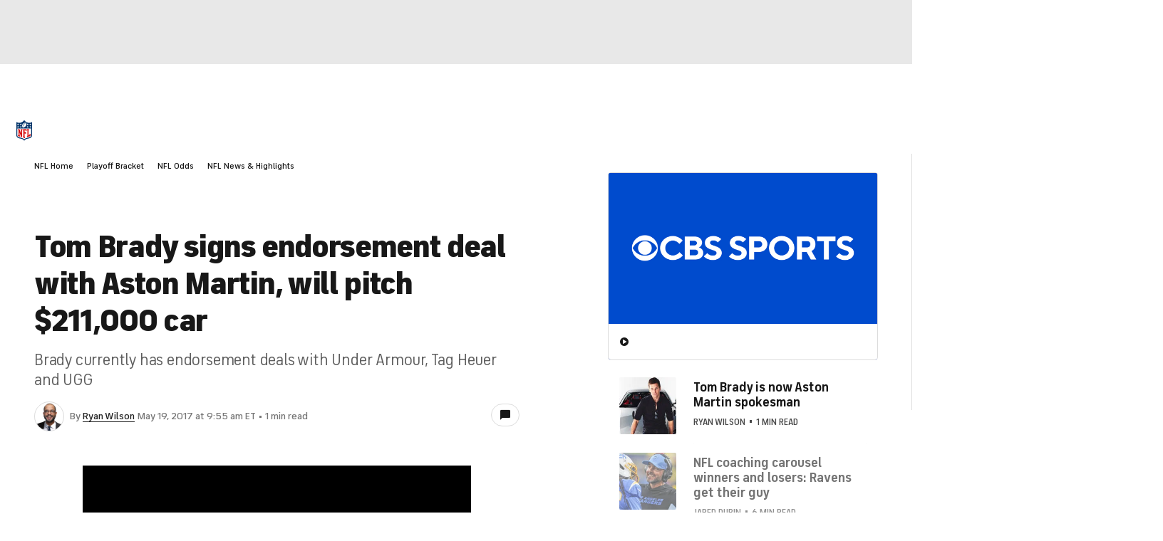

--- FILE ---
content_type: application/javascript
request_url: https://sportsfly.cbsistatic.com/fly-395/bundles/sportsmediajs/js-build/components/video/avia/video-adhelper.js
body_size: 4969
content:
define(["exports","module","utils/cookie","libs/debug"],function(e,r,a,t){"use strict";var c=Object.assign||function(e){for(var r=1;r<arguments.length;r++){var a=arguments[r];for(var t in a){if(Object.prototype.hasOwnProperty.call(a,t)){e[t]=a[t]}}}return e};var s=function(){function t(e,r){for(var a=0;a<r.length;a++){var t=r[a];t.enumerable=t.enumerable||false;t.configurable=true;if("value"in t)t.writable=true;Object.defineProperty(e,t.key,t)}}return function(e,r,a){if(r)t(e.prototype,r);if(a)t(e,a);return e}}();function i(e){return e&&e.__esModule?e:{default:e}}function n(e,r){if(!(e instanceof r)){throw new TypeError("Cannot call a class as a function")}}var h=i(a);var o=i(t);var b=o["default"].init("VideoAdhelper");b.log("VideoAdhelper");var l=function(){function e(){n(this,e);this.options={FMS:{adCallUrl:".v.fwmrm.net/ad/g/1?",adPrefix:"imafw_",apiKey:"",customAdParams:{live:{feat:"100",_fw_gdpr:"0",_fw_site_page:undefined},vod:{_fw_gdpr:"0",_fw_site_page:undefined,vdur:undefined},all:{_fw_nielsen_app_id:"P0C0C37AD-20C4-4EF7-AF25-BEBCB16DF85E",aamid:"62319244109132114211347291283901665790",firstpg:"1",ftag:"ACQ-07-10aab5e",partner:undefined,ptype:undefined,session:undefined,show:undefined,subses:undefined,sz:"640x480",vguid:undefined,ss_puid:undefined}},customerId:{local:"7f077",qa:"7f077",prod:"7f077",stage:"7f077"},daiGlobalAdParams:{local:{correlator:"[RANDOM]",imafw_caid:"2560022",imafw_csid:"",imafw_playername_version:"Avia JS Video Player_2.4.0",iu:"/8264/vaw-sports/desktop/cbssports",pvrn:"[RANDOM]",sz:"640x480",vprn:"[RANDOM]"},qa:{correlator:"[RANDOM]",imafw_caid:"2560022",imafw_csid:"",imafw_playername_version:"Avia JS Video Player_2.4.0",iu:"/8264/vaw-sports/desktop/cbssports",pvrn:"[RANDOM]",sz:"640x480",vprn:"[RANDOM]"},stage:{correlator:"[RANDOM]",imafw_caid:"2560022",imafw_csid:"",imafw_playername_version:"Avia JS Video Player_2.4.0",iu:"/8264/vaw-sports/desktop/cbssports",pvrn:"[RANDOM]",sz:"640x480",vprn:"[RANDOM]"},prod:{correlator:"[RANDOM]",imafw_caid:"2560022",imafw_csid:"",imafw_playername_version:"Avia JS Video Player_2.4.0",iu:"/8264/vaw-sports/desktop/cbssports",pvrn:"[RANDOM]",sz:"640x480",vprn:"[RANDOM]"}},enableFmsIpv4:false,env:"prod",gppData:undefined,gppSids:undefined,host:"video-api.cbssports.com",hostFmsIpv4:"video-api-ipv4.cbssports.com",httpProtocal:"https://",imaGlobalAdParams:{local:{asnw:"520311",caid:"2560022",csid:"",flag:{vod:"+amcb+emcr+dtrd+sltp+slcb+vicb+fbad+sync+nucr+aeti",live:"+amcb+emcr+sltp+slcb+qtcb+exvt+fbad+sync+nucr+aeti"},metr:"1023",nw:"520311",prof:"520311:GoogleDAICSAI_v01",pvrn:"[RANDOM]",resp:"vmap1+vast4",ssnw:"520311",vprn:"[RANDOM]"},qa:{asnw:"520311",caid:"2560022",csid:"",flag:{vod:"+amcb+emcr+dtrd+sltp+slcb+vicb+fbad+sync+nucr+aeti",live:"+amcb+emcr+sltp+slcb+qtcb+exvt+fbad+sync+nucr+aeti"},metr:"1023",nw:"520311",prof:"520311:GoogleDAICSAI_v01",pvrn:"[RANDOM]",resp:"vmap1+vast4",ssnw:"520311",vprn:"[RANDOM]"},stage:{asnw:"520311",caid:"2560022",csid:"",flag:{vod:"+amcb+emcr+dtrd+sltp+slcb+vicb+fbad+sync+nucr+aeti",live:"+amcb+emcr+sltp+slcb+qtcb+exvt+fbad+sync+nucr+aeti"},metr:"1023",nw:"520311",prof:"520311:GoogleDAICSAI_v01",pvrn:"[RANDOM]",resp:"vmap1+vast4",ssnw:"520311",vprn:"[RANDOM]"},prod:{asnw:"520311",caid:"2560022",csid:"",flag:{vod:"+amcb+emcr+dtrd+sltp+slcb+vicb+fbad+sync+nucr+aeti",live:"+amcb+emcr+sltp+slcb+qtcb+exvt+fbad+sync+nucr+aeti"},metr:"1023",nw:"520311",prof:"520311:GoogleDAICSAI_v01",pvrn:"[RANDOM]",resp:"vmap1+vast4",ssnw:"520311",vprn:"[RANDOM]"}},isLat:undefined,isLive:false,rdp:undefined,requestType:"POST",privacyCookieName:"usprivacy",slug:"",springserveUrl:"https://sync.springserve.com/usersync/json",springserveSspSyncUrl:"https://vid.springserve.com/ssusersync",springserveCacheKey:"springserve_user_id",springserveCacheTTL:86400}};this.state={FMSData:{dai:null,ima:null},device:window.SportsPageVars.device,springserveUserId:null}}s(e,[{key:"init",value:function e(r){var a=this;var t=this;b.log(r,"init options");Object.keys(r).forEach(function(e){if(!(e in a.options.FMS)){b.log(e+" option doesn't exist in VideoAdhelper object")}else{t.options.FMS[e]=r[e]}});b.log(t.options,"self.options")}},{key:"overrideConfigs",value:function e(r,a){b.log(r,a,this.options,"overrideConfigs");return r}},{key:"getAdCallUrl",value:function e(){var r=this;var a=r.options;return a.FMS.httpProtocal+a.FMS.customerId[a.FMS.env]+a.FMS.adCallUrl}},{key:"addGlobalAdParameters",value:function e(r,a,t,s){var i=this;var n=i.options;var o=a==="dai"?n.FMS.daiGlobalAdParams[n.FMS.env]:n.FMS.imaGlobalAdParams[n.FMS.env];var l=r;if(a==="dai"){b.log(l.metadata,"resourceConfig.metadata");o.imafw_caid=l.metadata.videoId}else{b.log(l.metadata,"resourceConfig.metadata");o.caid=l.metadata.videoId}i.addParamArrayResource(l,a,o,"",t,true,s);var d=i.state.FMSData[a]&&i.state.FMSData[a].client_ip?i.state.FMSData[a].client_ip:"";if(a==="ima"){if(d){l.ad[t].adCallUrl+="&vip="+d}l.ad[t].adCallUrl+=";"}else{if(d){l.ad[t].vip=d}l.ad[t].enableNonce=true}return l}},{key:"getSpringserveUserId",value:function e(){var a,t,s,i,n,o,l;return regeneratorRuntime.async(function e(r){while(1)switch(r.prev=r.next){case 0:b.log("getSpringserveUserId");a=this;t=a.options;s=a.getFromLocalStorage(t.FMS.springserveCacheKey);if(!(s!==null&&typeof s==="string"&&s.length>0)){r.next=10;break}b.log("getSpringserveUserId: Use cached Springserve user ID: "+s);a.state.springserveUserId=s;r.next=9;return regeneratorRuntime.awrap(a.executeSpringSspSync());case 9:return r.abrupt("return",s);case 10:r.prev=10;r.next=13;return regeneratorRuntime.awrap(fetch(t.FMS.springserveUrl,{method:"GET",signal:AbortSignal.timeout(3e3),credentials:"omit"}));case 13:i=r.sent;if(i.ok){r.next=16;break}throw new Error("HTTP error! status: "+i.status);case 16:n=i.headers.get("content-type");if(!(!n||!n.includes("application/json"))){r.next=19;break}throw new Error("Invalid content-type in response");case 19:r.next=21;return regeneratorRuntime.awrap(i.json());case 21:o=r.sent;if(!(o&&typeof o.user_id==="string"&&o.user_id.length>0&&o.user_id.length<256)){r.next=33;break}l=o.user_id.replace(/[^a-zA-Z0-9_-]/g,"");b.log("getSpringserveUserId: Springserve user ID ( "+l+" ) retrieved and cached");if(!(l.length===0)){r.next=28;break}b.log("getSpringserveUserId: Invalid user_id format after sanitization");return r.abrupt("return",null);case 28:a.saveToLocalStorage(l,t.FMS.springserveCacheTTL,t.FMS.springserveCacheKey);a.state.springserveUserId=l;r.next=32;return regeneratorRuntime.awrap(a.executeSpringSspSync());case 32:return r.abrupt("return",l);case 33:b.log("getSpringserveUserId: No user_id found in Springserve response");return r.abrupt("return",null);case 37:r.prev=37;r.t0=r["catch"](10);b.error(""+r.t0,"Failed to get Springserve user ID");return r.abrupt("return",null);case 41:case"end":return r.stop()}},null,this,[[10,37]])}},{key:"executeSpringSspSync",value:function e(){var a,t,s,i,n,o;return regeneratorRuntime.async(function e(r){while(1)switch(r.prev=r.next){case 0:b.log("executeSpringSspSync");a=this;t=a.options;r.prev=3;s=new URL(t.FMS.springserveSspSyncUrl,window.location.href);if(/\.?springserve\.com$/i.test(s.hostname)){r.next=8;break}b.error("Aborting Springserve SSP sync: untrusted URL",s.href);return r.abrupt("return");case 8:b.log("executeSpringSspSync: Fetching Springserve SSP sync script");r.next=11;return regeneratorRuntime.awrap(fetch(s.toString(),{method:"GET",signal:AbortSignal.timeout(3e3),credentials:"omit"}));case 11:i=r.sent;if(i.ok){r.next=14;break}throw new Error("HTTP error! status: "+i.status);case 14:r.next=16;return regeneratorRuntime.awrap(i.text());case 16:n=r.sent;if(!(!n||n.trim().length===0)){r.next=20;break}b.log("executeSpringSspSync: Empty response from Springserve SSP sync endpoint");return r.abrupt("return");case 20:b.log("executeSpringSspSync: Executing Springserve SSP sync script: ",JSON.stringify(n));o=document.createElement("script");o.type="text/javascript";o.textContent=n;document.head.appendChild(o);b.log("executeSpringSspSync: Springserve SSP sync executed successfully");r.next=31;break;case 28:r.prev=28;r.t0=r["catch"](3);b.error(""+r.t0,"Failed to execute Springserve SSP sync script");case 31:case"end":return r.stop()}},null,this,[[3,28]])}},{key:"addCustomAdParameters",value:function e(r,a,t,s){var i=this;var n=i.options;var o=a==="dai"?n.FMS.adPrefix:"";var l=a==="dai"?Object.assign(n.FMS.customAdParams.live,n.FMS.customAdParams.all):Object.assign(n.FMS.customAdParams.vod,n.FMS.customAdParams.all);l=c({},l,{cid_numerical:"",gpp:i.options.FMS.gppData,gpp_sid:i.options.FMS.gppSids,rdp:i.options.FMS.rdp});var d=r;Object.keys(l).forEach(function(e){switch(e){case"_fw_site_page":case"imafw__fw_site_page":l[e]=window.location.href;break;case"cid":l[e]=d.metadata.videoSlug;break;case"cid_numerical":l[e]=d.metadata.videoId;break;case"imafw_is_lat":l[e]=n.FMS.isLat;break;case"partner":l[e]=d.ad.viewabilityTracking.partner;break;case"ptype":l[e]=d.ad.viewabilityTracking.ptype;break;case"session":l[e]=d.metadata.session;break;case"show":l[e]=d.metadata.title;break;case"subses":l[e]=d.metadata.subses;break;case"vdur":l[e]=d.metadata.duration;break;case"vguid":l[e]=d.ad.viewabilityTracking.vguid;break;case"ss_puid":l[e]=i.state.springserveUserId;b.log(l[e],"Springserve User ID to be added to ad parameters (ss_puid)");break;default:break}});d=i.addParamArrayResource(d,a,l,o,t,false,s);if(a==="ima"){d.ad[t].adCallUrl+="&givn=[GOOGLE_INSTREAM_VIDEO_NONCE];"}return d}},{key:"addParamArrayResource",value:function e(r,a,t,s,i,n,o){var l=this;var d=l.options;var c=r;var u="";var p=d.FMS.isLive?"live":"vod";Object.keys(t).forEach(function(e){var r=t[e];b.log(e+":"+r,"FMS Response parameter");if(typeof r!=="undefined"){if(["imafw_csid","csid"].includes(e)){r=l.generateCsid(d.FMS.isLive||o?"live":"vod")}if(a==="dai"){if(!e.includes("caid")){c.ad[i].adParameters[s+e]=r}}else if(e==="flag"){u+="&"+s+e+"="+r[p]}else if(e==="_fw_site_page"){u+="&"+s+e+"="+encodeURIComponent(r)}else{u+="&"+s+e+"="+r}}});if(a==="ima"){u=n?u.substring(1):u;u=l.cleanAdCallSpecialChars(u);c.ad[i].adCallUrl+=u}var v=l.isUnderAge()?"1":"0";c.ad[i].adCallUrl+="&_fw_coppa="+v;return c}},{key:"getWindowAgent",value:function e(){try{return window.navigator.userAgent}catch(e){b.error(e,"Failed to get window.navigator.userAgent");return""}}},{key:"isNullOrUndefined",value:function e(r){return r===null||r===undefined}},{key:"getGoogledaiFromType",value:function e(r){b.log(r,"getGoogledaiFromType");if(r==="dai"){return 1}return 0}},{key:"getAge",value:function e(){b.log("VideoAdhelper:: Retrieving user age from pid_coppa cookie");try{var r=h["default"].read("pid_coppa");if(!r){b.log("VideoAdhelper:: No pid_coppa cookie found");return 99}var a=undefined;try{a=atob(r);b.log("VideoAdhelper:: Cookie successfully decoded")}catch(e){b.log("VideoAdhelper:: Failed to decode pid_coppa cookie:",e);return 99}var t=a.split("@");if(t.length<2){b.log("VideoAdhelper:: Invalid cookie format - missing age component");return 99}var s=t[1];if(!s||s.trim()===""){b.log("VideoAdhelper:: Age component is empty");return 99}b.log("VideoAdhelper:: User age retrieved:",s);return parseInt(s,10)}catch(e){b.log("VideoAdhelper:: Unexpected error in getAge function:",e);return 99}}},{key:"isUnderAge",value:function e(){var r=this.getAge();return r<18}},{key:"getUri",value:function e(r){try{var a=r.startsWith("http")?r:this.options.FMS.httpProtocal+r;return new URL("/vms/fms/proxy/v2",a).toString()}catch(e){b.error(e,"Failed to generate URI");return null}}},{key:"getFMSUserData",value:function e(r){var t=r.type;var s=r.url;var i,n,o;return regeneratorRuntime.async(function e(r){var a=this;while(1)switch(r.prev=r.next){case 0:b.log(t,s,"getFMSUserData");if(t){r.next=3;break}return r.abrupt("return",Promise.resolve());case 3:i=this.getAuthEmailHash();n=this.getUserId();b.log(i,n,"Retrieving Data for type");o={app:{coppa:this.isUnderAge()?"1":"0",googledai:this.getGoogledaiFromType(t),webhost:"cbssports.com"},device:{lat:this.isUnderAge()?"1":"0",ua:this.getWindowAgent()},identifiers:{emailhash:!this.isNullOrUndefined(i)&&i!==""?i:undefined,userid:!this.isNullOrUndefined(n)&&n!==""?n:undefined}};b.log(o,"FMS API request body");return r.abrupt("return",fetch(s,{method:this.options.FMS.requestType,headers:{"Content-Type":"application/json","x-api-key":this.options.FMS.apiKey},body:JSON.stringify(o),signal:AbortSignal.timeout(3e3)}).then(function(e){b.log(e,"FMS API response");if(!e.ok){throw new Error("HTTP error! status: "+e.status)}return e.json()}).then(function(e){b.log(e,"FMS API response");if(typeof e==="object"){a.setFMSData(t,e)}return e})["catch"](function(e){b.error(""+e,"Failed to get FMS API response");throw new Error(e)}));case 9:case"end":return r.stop()}},null,this)}},{key:"generateFMSData",value:function e(t){var s,i;return regeneratorRuntime.async(function e(r){var a=this;while(1)switch(r.prev=r.next){case 0:b.log(t,"generateFMSData");this.getSpringserveUserId()["catch"](function(e){b.error(e,"Failed to fetch Springserve user ID")});if(!(Array.isArray(t)===false)){r.next=4;break}return r.abrupt("return",Promise.resolve());case 4:s=t.filter(function(e){return["dai","ima"].includes(e)});i=this.getUri(this.options.FMS.enableFmsIpv4?this.options.FMS.hostFmsIpv4:this.options.FMS.host);if(i){r.next=9;break}b.error("Failed to generate URI for FMS request: "+i);return r.abrupt("return",Promise.resolve());case 9:return r.abrupt("return",Promise.allSettled(s.map(function(r){return a.getFMSUserData({type:r,url:i}).then(function(e){return e})["catch"](function(){var e=a.getUri(a.options.FMS.host);if(!a.options.FMS.enableFmsIpv4||!e){return Promise.resolve()}return a.getFMSUserData({type:r,url:e})})})));case 10:case"end":return r.stop()}},null,this)}},{key:"getFMSDataFromCache",value:function e(r){var a=this;b.log(r,"getFMSDataFromCache");var t=null;var s=a.generateCacheFMSKey();t=a.state.FMSData[r];b.log(t,"localData1");if(t===null){var i=a.getFromLocalStorage(s);b.log(i,"localStorageData");if(i!==null){a.state.FMSData[r]=i[r];t=i[r];b.log(t,"localData2")}}if(t!==null){if(t.sportsEmailHash!==a.getAuthEmailHash()){b.log(t.sportsEmailHash,"email hash detected as changed");return null}}return t}},{key:"setFMSData",value:function e(r,a){b.log(a,"setFMSData");var t=this;t.state.FMSData[r]=a;if("fms_id_ttl"in a){var s=a.fms_id_ttl;var i=t.generateCacheFMSKey();t.saveToLocalStorage(t.state.FMSData,s,i)}}},{key:"generateCacheFMSKey",value:function e(){b.log(this.options,"generateCacheFMSKey");return"VideoFMSData"}},{key:"overrideAdConfigs",value:function e(r,a,t,s,i,n){var o=this;var l=o.state.FMSData[a];var d=o.options;var c=r;d.FMS.isLive=t||false;b.log(l,o.state.FMSData,a,"data from fms");if(l===null){l={fms_params:{}}}var u=undefined;if(a==="dai"){u="ssai";if(!("adParameters"in c.ad[u])||c.ad[u].adParameters===null){c.ad[u].adParameters={}}}else{u="csai"}if(!c.ad[u]){c.ad[u]={}}if("fms_params"in l){var p=l.fms_params;if(Object.keys(l).includes("client_ip")){p.client_ip=l.client_ip}if(a==="ima"){var v=o.getAdCallUrl();c.ad[u].adCallUrl=v}c=o.addGlobalAdParameters(c,a,u,i);var g=h["default"].read(o.options.FMS.privacyCookieName);if(g){var f=o.isUnderAge()?"1":"0";var m=o.isUnderAge()?"1":"0";if(a==="ima"){c.ad[u].adCallUrl=c.ad[u].adCallUrl+"&_fw_us_privacy="+g+"&_fw_coppa="+f+"&_fw_is_lat="+m}else{c.ad[u].adParameters._fw_us_privacy=g;c.ad[u].adParameters._fw_coppa=f;c.ad[u].adParameters._fw_is_lat=m}}c=o.addParamArrayResource(c,a,p,"",u,false,i);if(typeof s!=="undefined"){b.log(s,"extraParams");c=o.addParamArrayResource(c,a,s,"",u,false,i)}c=o.addCustomAdParameters(c,a,u,i);if(typeof n!=="undefined"){b.log(n,"endingExtraAdParams");c=o.addParamArrayResource(c,a,n,"",u,true,i)}}if(window.avia){var S=window.avia.createResourceConfig();c.ad.adTagParameters=S.ad.adTagParameters;c.ad.dai=S.ad.dai;c.ad.ima=S.ad.ima}b.log(c,"resourceConfig updated");return c}},{key:"saveToLocalStorage",value:function e(r,a,t){b.log(r,this.options,"saveToLocalStorage");var s=Math.round((new Date).getTime()/1e3);var i=s+a;var n=new Date(i*1e3);var o=n.toISOString();var l={data:r,expires:i,expiresIso:o,created:s};localStorage.setItem(t,JSON.stringify(l))}},{key:"getFromLocalStorage",value:function e(r){b.log(r,this.options,"getFromLocalStorage");var a=localStorage.getItem(r);if(a===null){return null}try{a=JSON.parse(a);b.log(a.data,"getFromLocalStorage")}catch(e){b.error(e,"Failed to parse Data from localStorage")}var t=Math.round((new Date).getTime()/1e3);if(t>a.expires){localStorage.removeItem(r);return null}return a.data}},{key:"getAuthEmailHash",value:function e(){b.log(this.options,"getAuthEmailHash");var r=h["default"].read("sports_user");return r}},{key:"getUserId",value:function e(){b.log(this.options,"getUserId");return h["default"].read("_pubcid")}},{key:"cleanAdCallSpecialChars",value:function e(r){b.log(r,this.options,"cleanAdCallSpecialChars");var a=r;a=a.replace(/\+/g,"%2B");a=a.replace(/:/g,"%3A");return a}},{key:"generateCsid",value:function e(r){var a=this;var t=a.state.device;var s={"cbs-sports-hq":"5e9f2c05172a0f0007db4786","cbs-sports-golazo-network":"63a0e33a45264d000850ed7e"};var i=s[a.options.FMS.slug]?"_"+s[a.options.FMS.slug]:"";switch(t){case"desktop":return r==="live"?"vcbs_cbssports_desktop_web_live"+i:"vcbs_cbssports_desktop_web_vod";case"mobile":return r==="live"?"vcbs_cbssports_mobile_web_live"+i:"vcbs_cbssports_mobile_web_vod";default:break}return null}}]);return e}();r.exports=l});